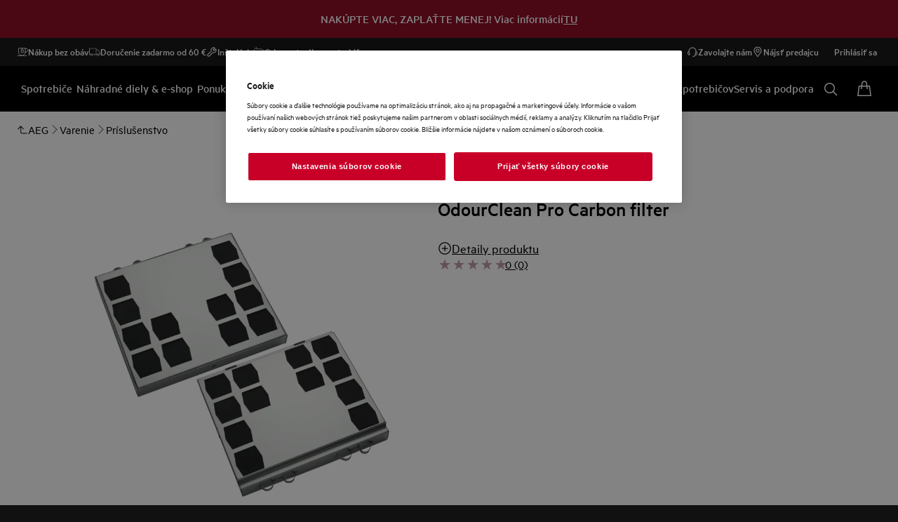

--- FILE ---
content_type: text/css
request_url: https://t1-mfe.eluxcdn.com/mfe/basket/1.40.0.0.4/_next/static/css/3c95933abaa8b7ce.css
body_size: 871
content:
.basket-drawer{--set-scrim--position:fixed;--override-drawer--body-padding:var(--sds-space-inset-none) var(--sds-space-inset-xs) var(--sds-space-inset-xs);--override-drawer--footer-padding:var(--sds-space-inset-xs);--set-scrim--height:100dvh;--override-scrim--overlay-position:fixed}@media screen and (min-width:768px){.basket-drawer{--set-scrim--top:var(--height-header);--set-scrim--height:calc(100dvh - var(--set-scrim--top));--override-drawer--body-width:480px;--override-drawer--footer-padding:var(--sds-space-inset-xs) var(--sds-space-inset-s) var(--sds-space-inset-s);--override-drawer--body-padding:var(--sds-space-inset-none) var(--sds-space-inset-s) var(--sds-space-inset-s);--override-drawer--body-height:100vh;--override-drawer--content-height:100%;--set-basket--button-height:var(--sds-button-height-l);--set-basket--footer-padding:var(--sds-space-inset-xs) var(--sds-space-inset-s);--set-basket--items-padding:var(--sds-space-inset-none) var(--sds-space-inset-s) var(--sds-space-inset-s);--set-basket--font-subtotal:var(--sds-font-label-m);--set-basket--font-subtotal-value:var( --sds-component-price-font-emphasis-s );--set-basket--font-sub:var(--sds-font-body-m);--set-basket--spacing-sub:var(--sds-space-inline-s);--set-basket--font-heading:var(--sds-font-heading-xs);--set-basket--font-saving:var(--sds-font-label-m)}.basket-drawer--sticky{--set-scrim--top:calc(var(--main-nav-mobile-height) + var(--height-header))}}@media screen and (min-width:1200px){.basket-drawer--sticky{--set-scrim--top:calc(var(--main-nav-desktop-height) + var(--height-header))}}@media screen and (min-width:768px){.basket-drawer--sticking{--set-scrim--position:absolute;--set-scrim--top:100%;--set-scrim--height:calc(100dvh - 100%)}.basket-drawer__empty{--override-drawer--footer-padding:var(--sds-space-inset-s)}.basket-drawer-wrapper{border-top:1px solid var(--sds-color-on-surface-500)}}.basket-drawer__b2b-cart-message{padding:var(--sds-space-inset-none) var(--sds-space-inset-xs) var(--sds-space-inset-xs)}@media screen and (min-width:768px){.basket-drawer__b2b-cart-message{padding-right:var(--sds-space-inset-s);padding-left:var(--sds-space-inset-s)}}.basket__wrapper{display:flex;flex-direction:column;justify-content:space-between;gap:var(--sds-space-stack-s)}.basket__button{width:100%;height:var(--set-basket--button-height,var(--sds-button-height-s));display:flex;align-items:var(--a-flex-column,center);justify-content:var(--a-justify-content,center)}.basket__items{flex:1 1;gap:16px}.basket__footer,.basket__items{display:flex;flex-direction:column}.basket__footer{gap:var(--sds-space-stack-s)}.basket__footer--bordered{border-top:1px solid var(--sds-color-on-surface-500)}.basket__footer--b2b{flex-direction:column-reverse;gap:var(--sds-space-stack-xs)}@media screen and (min-width:768px){.basket__footer--b2b{flex-direction:row}}.basket__content{background-color:var(--sds-color-surface-500);width:100%;max-width:400px;position:absolute;right:0;height:100%}.basket__cart-drawer{--cart-drawer__height:100%}.basket__loader{justify-content:var(--a-justify-content,center)}.basket-sub-total,.basket__loader{display:flex;align-items:var(--a-flex-column,center)}.basket-sub-total{justify-content:var(--a-justify-content,space-between);gap:var(--sds-space-inline-m);font:var(--set-basket--font-subtotal,var(--sds-font-label-s));color:var(--sds-color-on-surface-100)}.basket-sub-total__value{font:var(--set-basket--font-subtotal-value,var(--sds-component-price-font-emphasis-xs))}.basket-saving-label{display:flex;align-items:var(--a-flex-column,center);justify-content:var(--a-justify-content,space-between);gap:var(--sds-space-inline-l);color:var(--sds-color-on-surface-100);font:var(--set-basket--font-saving,var(--sds-font-label-s))}.basket-empty{padding:var(--sds-space-inset-s) 0}.basket-empty,.basket-empty__body{display:flex;align-items:var(--a-flex-column,center);justify-content:var(--a-justify-content,space-between);flex-direction:var(--a-flex-direction,column);gap:var(--sds-space-stack-m)}.basket-empty__body{color:var(--sds-color-on-surface-100)}.basket-empty__heading{font:var(--set-basket__font-heading,var(--set-basket--font-heading,var(--sds-font-heading-xs)))}.basket-empty__icon{display:flex;align-items:var(--a-flex-column,center);justify-content:var(--a-justify-content,center);background-color:var(--sds-color-container-400);--set-icon-mono--width:var(--sds-component-icon-size-xl);--set-icon-mono--height:var(--sds-component-icon-size-xl);color:var(--sds-color-on-container-100);padding:var(--sds-space-stack-m);border-radius:100px}.basket__payment-image{display:flex;gap:var(--sds-space-inline-xs);margin:0 auto}.basket__payment-image img{object-fit:contain}.basket__bundles-saving-wrapper{display:flex;align-items:var(--a-flex-column,center);justify-content:var(--a-justify-content,space-between);gap:var(--sds-space-inline-s);padding-top:var(--sds-space-inset-xs)}.basket__bundles-saving-price{--set-price-wrapper--align-items:flex-end}.basket__bundles-saving-label{display:flex;flex-direction:var(--a-flex-direction,column);gap:var(--sds-space-stack-xxs);color:var(--sds-color-on-background-100);font:var(--sds-font-label-xs)}